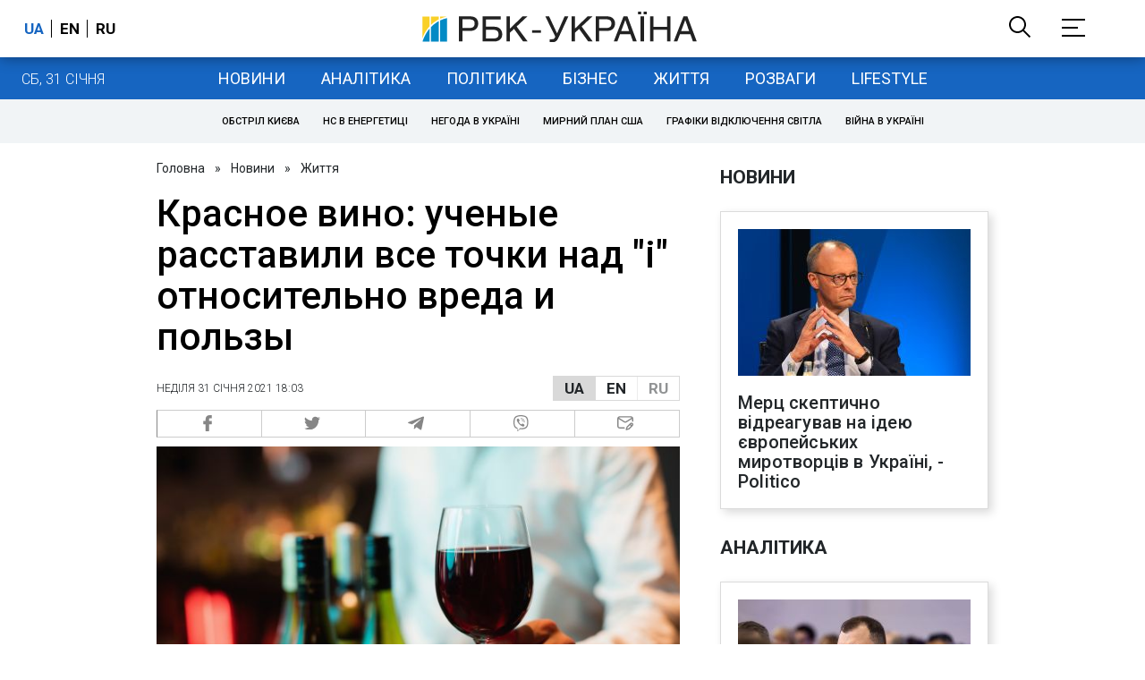

--- FILE ---
content_type: application/javascript; charset=utf-8
request_url: https://fundingchoicesmessages.google.com/f/AGSKWxWSuvvmz8GgjetcDed1h3pMHD8P8u9MOW7Z793B3taLZl4Frb3zyx_KgeTmSV2qhNDI1SntdkPKucGI9U_75FwIM9V9eeFQ5daW3fD_akUjnsOMSlH2F6yqd7-cehFaPotKc00SojxpnVN26wvfTkImvdFp7b8B3HYxHN3YZecftmzQ9bIdJ3NXVA==/_/getvideoad.-adcompanion./banimpress./advertright./satnetads.
body_size: -1285
content:
window['6845c6ab-4755-429c-97ce-a15bceaa66b0'] = true;